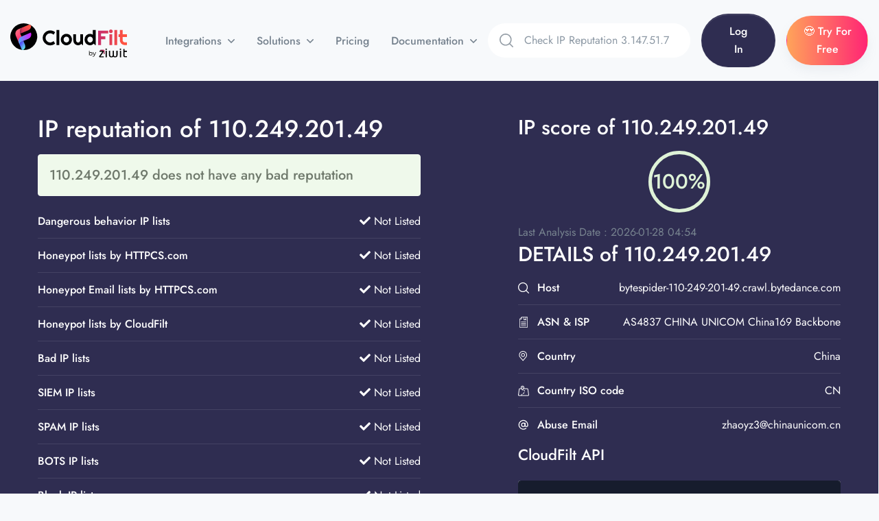

--- FILE ---
content_type: text/html; charset=UTF-8
request_url: https://cloudfilt.com/ip-reputation/lookup?ip=110.249.201.49
body_size: 11952
content:
<!doctype html>
<html lang="en">
<head>
    
    <meta charset="utf-8">
    <meta name="viewport" content="width=device-width, initial-scale=1, shrink-to-fit=no">

    
    <link rel="shortcut icon" href="/favicon.png">

    
    <link href="/assets/fonts/css2.css" rel="stylesheet">
    <link href="/assets/fonts/css22.css" rel="stylesheet">

    
    <link rel="stylesheet" href="/assets/fonts/fontawesome/fontawesome.css">
    <link rel="stylesheet" href="/assets/libs/@fancyapps/fancybox/dist/jquery.fancybox.min.css">
    <link rel="stylesheet" href="/assets/libs/aos/dist/aos.css">
    <link rel="stylesheet" href="/assets/libs/choices.js/public/assets/styles/choices.min.css">
    <link rel="stylesheet" href="/assets/libs/flickity-fade/flickity-fade.css">
    <link rel="stylesheet" href="/assets/libs/flickity/dist/flickity.min.css">
    <link rel="stylesheet" href="/assets/libs/highlightjs/styles/vs2015.css">
    <link rel="stylesheet" href="/assets/libs/jarallax/dist/jarallax.css">
    <!--<link rel="stylesheet" href="/assets/libs/quill/dist/quill.core.css" />-->


    
    <link rel="stylesheet" href="/assets/css/theme.min.css">

    <title>IP reputation and score ip of 110.249.201.49</title>
    <meta name="description" content="Check IP Blacklists and Risk Score of 110.249.201.49. The higher the risk score, the more likely the IP has been associated with nefarious activity.">
    <meta name="keywords" content="bot, bots, anti bot, stop, prevent, real-time, block bots, bad bot, malicious bots, fraud, Scraping, Bot Mitigation">
    <script async src="https://www.googletagmanager.com/gtag/js?id=UA-150836361-1"></script>
    <script>
        window.dataLayer = window.dataLayer || [];
        function gtag(){dataLayer.push(arguments);}
        gtag('js', new Date());    gtag('config', 'UA-150836361-1');
    </script><script async src="https://www.googletagmanager.com/gtag/js?id=AW-998856058"></script>
    <script>
        window.dataLayer = window.dataLayer || [];
        function gtag(){dataLayer.push(arguments);}
        gtag('js', new Date());    gtag('config', 'AW-998856058');
    </script>
	
	
	<!-- Global site tag (gtag.js) - Google Analytics -->
	<script async src="https://www.googletagmanager.com/gtag/js?id=G-7QHYK6T5HQ"></script>
	<script>
	  window.dataLayer = window.dataLayer || [];
	  function gtag(){dataLayer.push(arguments);}
	  gtag('js', new Date());

	  gtag('config', 'G-7QHYK6T5HQ');
	</script>
<!-- CloudFilt.com -->
<script async src="https://srv122.cloudfilt.com/analyz.js?render=D5B1v3FVG54CWroPlcw8"></script>


	<link rel="canonical" href="https://cloudfilt.com/ip-reputation/lookup?ip=110.249.201.49"/>
	<meta property="og:locale" content="en_US" />
	<meta property="og:type" content="article" />
	<meta property="og:title" content="IP reputation and score ip of 110.249.201.49" />
	<meta property="og:url" content="https://cloudfilt.com/ip-reputation/lookup?ip=110.249.201.49" />
	<meta property="og:site_name" content="CloudFilt" />
	<meta property="og:image" content="https://cloudfilt.com/assets/img/illustrations/illustration-5.png" />
	<meta property="og:image:width" content="823" />
	<meta property="og:image:height" content="730" />
	<meta property="og:image:type" content="image/jpeg" />
	<meta name="twitter:card" content="summary_large_image" />
	<meta name="twitter:image" content="https://cloudfilt.com/assets/img/illustrations/illustration-5.png" />
	<meta name="twitter:site" content="@cloudfilt" />
	<script type="application/ld+json" class="yoast-schema-graph">{"@context":"https://schema.org","@graph":[{"@type":"Organization","@id":"https://www.ziwit.com/en/about-ziwit","name":"CloudFilt","url":"https://cloudfilt.com/","sameAs":["https://www.linkedin.com/company/ziwit/","https://twitter.com/cloudfilt"],"logo":{"@type":"ImageObject","@id":"https://www.CloudFilt.com/#logo","inLanguage":"en-US","url":"https://cloudfilt.com/assets/img/illustrations/illustration-5.png","contentUrl":"https://cloudfilt.com/assets/img/illustrations/illustration-5.png","width":823,"height":730,"caption":"CloudFilt"},"image":{"@id":"https://cloudfilt.com/#logo"}},{"@type":"WebSite","@id":"https://cloudfilt.com/","url":"https://cloudfilt.com/","name":"CloudFilt","description":"Check IP Blacklists and Risk Score of 110.249.201.49. The higher the risk score, the more likely the IP has been associated with nefarious activity.","publisher":{"@id":"https://cloudfilt.com/"},"potentialAction":[{"@type":"SearchAction","target":{"@type":"EntryPoint","urlTemplate":"https://cloudfilt.com/ip-reputation/lookup?ip={search_term_string}"},"query-input":"required name=search_term_string"}],"inLanguage":"en-US"},{"@type":"ImageObject","@id":"https://cloudfilt.com/","inLanguage":"en-US","url":"https://cloudfilt.com/assets/img/illustrations/illustration-5.png","contentUrl":"https://cloudfilt.com/assets/img/illustrations/illustration-5.png","width":823,"height":730},{"@type":"WebPage","@id":"https://cloudfilt.com/","url":"https://cloudfilt.com/","name":"CloudFilt Bot Management | Detect & Block Bad Bot Attacks in Real-Time","isPartOf":{"@id":"https://cloudfilt.com/"},"datePublished":"2021-03-29T17:23:25+00:00","dateModified":"2022-09-14T07:50:49+00:00","description":"Check IP Blacklists and Risk Score of 110.249.201.49. The higher the risk score, the more likely the IP has been associated with nefarious activity.","breadcrumb":{"@id":"https://cloudfilt.com/"},"inLanguage":"en-US"},{"@type":"BreadcrumbList","@id":"https://cloudfilt.com/","itemListElement":[{"@type":"ListItem","position":1,"name":"Home","item":"https://cloudfilt.com/"},{"@type":"ListItem","position":2,"name":"Products","item":"https://cloudfilt.com/"},{"@type":"ListItem","position":3,"name":"Bot Management"}]}]}</script>



<script async src="https://www.googletagmanager.com/gtag/js?id=AW-16482286203">
</script>
<script>
  window.dataLayer = window.dataLayer || [];
  function gtag(){dataLayer.push(arguments);}
  gtag('js', new Date());

  gtag('config', 'AW-16482286203');
</script>


</head>
<body>
    <header class="navbar navbar-expand-xl navbar-light" >
        <div class="container container-wd">

            
            <a class="navbar-brand ms-0" href="/">
                <img src="/assets/img/brand-dark.svg" class="navbar-brand-img" alt="Logo CloudFilt">
            </a>

            
            <div class="collapse navbar-collapse z-index-lg" id="navbarCollapse">

                
                <button class="navbar-toggler outline-0 text-primary" type="button" data-bs-toggle="collapse" data-bs-target="#navbarCollapse" aria-controls="navbarCollapse" aria-expanded="false" aria-label="Toggle navigation">
                    
                    <svg width="16" height="17" viewBox="0 0 16 17" xmlns="http://www.w3.org/2000/svg">
                        <path d="M0.142135 2.00015L1.55635 0.585938L15.6985 14.7281L14.2843 16.1423L0.142135 2.00015Z" fill="currentColor"></path>
                        <path d="M14.1421 1.0001L15.5563 2.41431L1.41421 16.5564L0 15.1422L14.1421 1.0001Z" fill="currentColor"></path>
                    </svg>

                </button>

                
                <ul class="navbar-nav ms-5">
                    <li class="nav-item dropdown dropdown-full-width">
                        <a class="nav-link dropdown-toggle px-xl-4" id="navbarLandings" data-bs-toggle="dropdown" href="#" aria-haspopup="true" aria-expanded="false">
                            Integrations
                        </a>
                        <div class="dropdown-menu border-xl shadow-none dropdown-full pt-xl-7 px-xl-8" aria-labelledby="navbarLandings">
                            <div class="row row-cols-2 row-cols-md-4 row-cols-lg-5 row-cols-xl-6">
                                <div class="col mb-5 col-wd-auto">
                                    
                                    <a class="dropdown-item" href="/integrations/cdnwaf/" >
                                        <img src="/assets/img/menu/cdnwaf_cloudfilt.png" class="img-fluid shadow rounded border d-flex mx-auto mb-5 h-md-152" alt="CDN WAF">
                                        
                                        CDN WAF
                                    </a>
                                </div>
                                <div class="col mb-5 col-wd-auto">
                                    
                                    <a class="dropdown-item" href="/integrations/wordpress/" >
                                        <img src="/assets/img/menu/wordpress_cloudfilt.png" class="img-fluid shadow rounded border d-flex mx-auto mb-5 h-md-152" alt="WordPress">
                                        
                                        WordPress
                                    </a>
                                </div>
                                <div class="col mb-5 col-wd-auto">
                                    
                                    <a class="dropdown-item" href="/integrations/magento/" >
                                        <img src="/assets/img/menu/magento_cloudfilt.png" class="img-fluid shadow rounded border d-flex mx-auto mb-5 h-md-152" alt="Magento">
                                        
                                        Magento
                                    </a>
                                </div>
                                <div class="col mb-5 col-wd-auto">
                                    
                                    <a class="dropdown-item" href="/integrations/prestashop/" >
                                        <img src="/assets/img/menu/prestashop_cloudfilt.png" class="img-fluid shadow rounded border d-flex mx-auto mb-5 h-md-152" alt="PrestaShop">
                                        
                                        PrestaShop
                                    </a>
                                </div>
                                <div class="col mb-5 col-wd-auto">
                                    
                                    <a class="dropdown-item" href="/integrations/drupal/" >
                                        <img src="/assets/img/menu/drupal_cloudfilt.png" class="img-fluid shadow rounded border d-flex mx-auto mb-5 h-md-152" alt="Drupal">
                                        
                                        Drupal
                                    </a>
                                </div>
                                <div class="col mb-5 col-wd-auto">
                                    
                                    <a class="dropdown-item" href="/integrations/joomla/" >
                                        <img src="/assets/img/menu/joomla_cloudfilt.png" class="img-fluid shadow rounded border d-flex mx-auto mb-5 h-md-152" alt="Joomla!">
                                        
                                        Joomla!
                                    </a>
                                </div>
                                <div class="col mb-5 col-wd-auto">
                                    
                                    <a class="dropdown-item" href="/integrations/php/" >
                                        <img src="/assets/img/menu/php_cloudfilt.png" class="img-fluid shadow rounded border d-flex mx-auto mb-5 h-md-152" alt="PHP">
                                        
                                        PHP
                                    </a>
                                </div>
                                <div class="col mb-5 col-wd-auto">
                                    
                                    <a class="dropdown-item" href="/integrations/go/" >
                                        <img src="/assets/img/menu/go_cloudfilt.png" class="img-fluid shadow rounded border d-flex mx-auto mb-5 h-md-152" alt="Go">
                                        
                                        Go
                                    </a>
                                </div>
                                <div class="col mb-5 col-wd-auto">
                                    
                                    <a class="dropdown-item" href="/integrations/django/" >
                                        <img src="/assets/img/menu/django_cloudfilt.png" class="img-fluid shadow rounded border d-flex mx-auto mb-5 h-md-152" alt="Django">
                                        
                                        Django
                                    </a>
                                </div>
                                <div class="col mb-5 col-wd-auto">
                                    
                                    <a class="dropdown-item" href="/integrations/aspnet/" >
                                        <img src="/assets/img/menu/aspnet_cloudfilt.png" class="img-fluid shadow rounded border d-flex mx-auto mb-5 h-md-152" alt="ASP.net">
                                        
                                        ASP.net
                                    </a>
                                </div>
                                <div class="col mb-5 col-wd-auto">
                                    
                                    <a class="dropdown-item" href="/integrations/api/">
                                        <img src="/assets/img/menu/api_cloudfilt.png" class="img-fluid shadow rounded border d-flex mx-auto mb-5 h-md-152" alt="API">
                                        
                                        API
                                    </a>
                                </div>
                            </div>
                        </div>
                    </li>
                    <li class="nav-item dropdown">
                        <a class="nav-link dropdown-toggle px-xl-4" id="navbarCourses" data-bs-toggle="dropdown" href="#" aria-haspopup="true" aria-expanded="false">
                            Solutions
                        </a>
                        <div class="dropdown-menu border-xl shadow-none dropdown-menu-lg" aria-labelledby="navbarCourses">
                            <div class="row gx-0">
                                <div class="col-md-4">
                                    
                                    <a class="dropdown-item" href="/solutions/bot-traffic/">
                                        Bot traffic
                                    </a>
                                    <a class="dropdown-item" href="/solutions/web-scraping/">
                                        Web Scraping
                                    </a>
                                    <a class="dropdown-item" href="/solutions/ai-bots/">
                                        AI bots
                                    </a>
                                    <a class="dropdown-item" href="/solutions/tor-traffic/">
                                        Tor traffic
                                    </a>
                                    <a class="dropdown-item" href="/solutions/proxy-traffic/">
                                        Proxy traffic
                                    </a>
                                    <a class="dropdown-item" href="/solutions/spam-submissions/">
                                        Spam Submissions
                                    </a>
                                    <a class="dropdown-item" href="/solutions/fake-account-creation/">
                                        Fake Account Creation
                                    </a>

                                </div>
                                <div class="col-md-4">
                                    <a class="dropdown-item" href="/solutions/bot-mitigation/">
                                        Bot Mitigation
                                    </a>
                                    <a class="dropdown-item" href="/solutions/account-takeover/">
                                        Account Takeover
                                    </a>
                                    <a class="dropdown-item" href="/solutions/ip-reputation/">
                                        IP reputation
                                    </a>
                                    <a class="dropdown-item" href="/solutions/ip-risk-score/">
                                        IP Risk Score
                                    </a>
                                    <a class="dropdown-item" href="/solutions/web-fraud/">
                                        Web Fraud
                                    </a>
                                    <a class="dropdown-item" href="/solutions/carding-fraud/">
                                        Carding Fraud
                                    </a>
                                    <a class="dropdown-item" href="/solutions/business-logic/">
                                        Business logic
                                    </a>
                                </div>
                                <div class="col-md-4">
                                    
                                    <a class="dropdown-item" href="/solutions/inventory-hoarding/">
                                        Inventory Hoarding
                                    </a>
                                    <a class="dropdown-item" href="/solutions/marketing-fraud/">
                                        Marketing Fraud
                                    </a>
                                    <a class="dropdown-item" href="/solutions/denial-of-service/">
                                        Denial of service (DDoS)
                                    </a>
                                    <a class="dropdown-item" href="/solutions/protection-from-automated-threats/">
                                        Protection from automated <br>threats
                                    </a>
                                    <a class="dropdown-item" href="/solutions/blocking-by-country-and-continent-gdpr/">
                                        Blocking by country and <br>continent(GDPR)
                                    </a>
                                </div>
                            </div>
                        </div> 
                    </li>


                    <li class="nav-item dropdown">
                        <a class="nav-link px-xl-4" href="/pricing/">
                            Pricing
                        </a>
                    </li>

                    <li class="nav-item dropdown">
                        <a class="nav-link dropdown-toggle px-xl-4" id="navbarDocumentation" data-bs-toggle="dropdown" href="#" aria-haspopup="true" aria-expanded="false">
                            Documentation
                        </a>
                        <div class="dropdown-menu border-xl shadow-none dropdown-menu-md" aria-labelledby="navbarDocumentation">
                            <div class="list-group list-group-flush">
                                <a class="list-group-item" href="https://docs.cloudfilt.com/" target="_blank">

                                    
                                    <div class="display-4 text-primary">
                                        <i class="fas fa-clipboard"></i>
                                    </div>

                                    
                                    <div class="ms-4">

                                        
                                        
                                            Documentation
                                        

                                        
                                        <p class="font-size-sm text-gray-700 mb-0">
                                            Knowledge Centers
                                        </p>

                                    </div>

                                </a>
                                <a class="list-group-item" href="https://app.cloudfilt.com" target="_blank">

                                    
                                    <div class="display-4 text-primary">
                                        <i class="fas fa-file-alt"></i>
                                    </div>

                                    
                                    <div class="ms-4">

                                        
                                        
                                            Changelog
                                        

                                        
                                        <p class="font-size-sm text-gray-700 mb-0">
                                            Keep track of changes
                                        </p>

                                    </div>

                                    
                                    <span class="badge badge-pill badge-primary-soft ms-auto">
                                        7.0
                                    </span>

                                </a>
                            </div>
                        </div>
                    </li>
                </ul>
            </div>

            
            <form class="d-none d-wd-flex ms-auto w-xl-350p" method="get" action="/ip-reputation/lookup">
                <div class="input-group bg-white rounded-pill overflow-hidden">
                    <div class="input-group-prepend">
                        <button class="btn btn-sm my-2 my-sm-0 text-secondary icon-xs d-flex align-items-center" type="submit">
                            
                            <svg width="20" height="20" viewBox="0 0 20 20" fill="none" xmlns="http://www.w3.org/2000/svg">
                                <path d="M8.80758 0C3.95121 0 0 3.95121 0 8.80758C0 13.6642 3.95121 17.6152 8.80758 17.6152C13.6642 17.6152 17.6152 13.6642 17.6152 8.80758C17.6152 3.95121 13.6642 0 8.80758 0ZM8.80758 15.9892C4.8477 15.9892 1.62602 12.7675 1.62602 8.80762C1.62602 4.84773 4.8477 1.62602 8.80758 1.62602C12.7675 1.62602 15.9891 4.8477 15.9891 8.80758C15.9891 12.7675 12.7675 15.9892 8.80758 15.9892Z" fill="currentColor"/>
                                <path d="M19.762 18.6121L15.1007 13.9509C14.7831 13.6332 14.2687 13.6332 13.9511 13.9509C13.6335 14.2682 13.6335 14.7831 13.9511 15.1005L18.6124 19.7617C18.7712 19.9205 18.9791 19.9999 19.1872 19.9999C19.395 19.9999 19.6032 19.9205 19.762 19.7617C20.0796 19.4444 20.0796 18.9295 19.762 18.6121Z" fill="currentColor"/>
                            </svg>

                        </button>
                    </div>
                    <input class="form-control form-control-sm border-0 ps-0" type="search" name="ip" id="searchip" placeholder="Check IP Reputation 3.147.51.76" aria-label="Search" pattern="^((\d{1,2}|1\d\d|2[0-4]\d|25[0-5])\.){3}(\d{1,2}|1\d\d|2[0-4]\d|25[0-5])$">
                </div>
            </form>

<script>
  const input = document.getElementById("searchip");
  input.addEventListener("blur", () => {
    input.value = input.value.replace(/\s+/g, "");
  });
</script>
			
            <ul class="navbar-nav flex-row ms-auto ms-xl-0 me-n2 me-md-n4">
                <li class="nav-item border-0 px-0 d-none d-370-block d-xl-none">
                    <a class="nav-link d-flex px-3 px-md-4 search-mobile text-secondary" data-bs-toggle="collapse" href="#collapseSearchMobile" role="button" aria-expanded="false" aria-controls="collapseSearchMobile">
                        
                        <svg width="20" height="20" viewBox="0 0 20 20" fill="none" xmlns="http://www.w3.org/2000/svg">
                            <path d="M8.80758 0C3.95121 0 0 3.95121 0 8.80758C0 13.6642 3.95121 17.6152 8.80758 17.6152C13.6642 17.6152 17.6152 13.6642 17.6152 8.80758C17.6152 3.95121 13.6642 0 8.80758 0ZM8.80758 15.9892C4.8477 15.9892 1.62602 12.7675 1.62602 8.80762C1.62602 4.84773 4.8477 1.62602 8.80758 1.62602C12.7675 1.62602 15.9891 4.8477 15.9891 8.80758C15.9891 12.7675 12.7675 15.9892 8.80758 15.9892Z" fill="currentColor"/>
                            <path d="M19.762 18.6121L15.1007 13.9509C14.7831 13.6332 14.2687 13.6332 13.9511 13.9509C13.6335 14.2682 13.6335 14.7831 13.9511 15.1005L18.6124 19.7617C18.7712 19.9205 18.9791 19.9999 19.1872 19.9999C19.395 19.9999 19.6032 19.9205 19.762 19.7617C20.0796 19.4444 20.0796 18.9295 19.762 18.6121Z" fill="currentColor"/>
                        </svg>


                        
                        <svg width="16" height="17" viewBox="0 0 16 17" xmlns="http://www.w3.org/2000/svg">
                            <path d="M0.142135 2.00015L1.55635 0.585938L15.6985 14.7281L14.2843 16.1423L0.142135 2.00015Z" fill="currentColor"></path>
                            <path d="M14.1421 1.0001L15.5563 2.41431L1.41421 16.5564L0 15.1422L14.1421 1.0001Z" fill="currentColor"></path>
                        </svg>

                    </a>

                    <div class="collapse position-absolute right-0 left-0" id="collapseSearchMobile">
                        <div class="card card-body p-4 mt-7 shadow-dark">
                            
                            <form class="w-100">
                                <div class="input-group border rounded">
                                    <div class="input-group-prepend">
                                        <button class="btn btn-sm text-secondary icon-xs d-flex align-items-center" type="submit">
                                            
                                            <svg width="20" height="20" viewBox="0 0 20 20" fill="none" xmlns="http://www.w3.org/2000/svg">
                                                <path d="M8.80758 0C3.95121 0 0 3.95121 0 8.80758C0 13.6642 3.95121 17.6152 8.80758 17.6152C13.6642 17.6152 17.6152 13.6642 17.6152 8.80758C17.6152 3.95121 13.6642 0 8.80758 0ZM8.80758 15.9892C4.8477 15.9892 1.62602 12.7675 1.62602 8.80762C1.62602 4.84773 4.8477 1.62602 8.80758 1.62602C12.7675 1.62602 15.9891 4.8477 15.9891 8.80758C15.9891 12.7675 12.7675 15.9892 8.80758 15.9892Z" fill="currentColor"/>
                                                <path d="M19.762 18.6121L15.1007 13.9509C14.7831 13.6332 14.2687 13.6332 13.9511 13.9509C13.6335 14.2682 13.6335 14.7831 13.9511 15.1005L18.6124 19.7617C18.7712 19.9205 18.9791 19.9999 19.1872 19.9999C19.395 19.9999 19.6032 19.9205 19.762 19.7617C20.0796 19.4444 20.0796 18.9295 19.762 18.6121Z" fill="currentColor"/>
                                            </svg>

                                        </button>
                                    </div>
                                    <input class="form-control form-control-sm border-0 ps-0" type="search" placeholder="Check IP Reputation 3.147.51.76" aria-label="Search">
                                </div>
                            </form>
                        </div>
                    </div>
                </li>

				<li class="nav-item border-0 px-0 d-none d-xl-block">
                    <a href="https://app.cloudfilt.com/login" class="btn bg-dark btn-sm py-3 btn-chestnut rounded-pill mx-4 px-md-7" target="_blank">
                        Log In
                    </a>
                </li>
            </ul>

            
            <button class="navbar-toggler ms-4 ms-md-5 shadow-none bg-primary text-white icon-xs p-0 outline-0 h-40p w-40p d-flex d-xl-none place-flex-center" type="button" data-bs-toggle="collapse" data-bs-target="#navbarCollapse" aria-controls="navbarCollapse" aria-expanded="false" aria-label="Toggle navigation">
                
                <svg width="25" height="17" viewBox="0 0 25 17" xmlns="http://www.w3.org/2000/svg">
                    <rect width="25" height="1" fill="currentColor"/>
                    <rect y="8" width="15" height="1" fill="currentColor"/>
                    <rect y="16" width="20" height="1" fill="currentColor"/>
                </svg>
            </button>
			
            
            <ul class="navbar-nav navbar-vertical ms-xl-4 d-none d-xl-flex">
                <li class="nav-item dropdown">
                    <a class="nav-link pb-4 mb-n4 px-0 pt-0" target="_blank" href="https://app.cloudfilt.com/sign-up">
                            <span class="btn btn-pill btn-helio btn-sm btn-chestnut btn-gradient-1 text-white shadow">&#128525; Try For Free</span>
                    </a>
                </li>
            </ul>
        </div>
    </header>


            <div class="bg-dark pb-9 pt-8">
        <div class="container">
            <div class="row">
                <div class="col-lg-7 mb-5 mb-lg-0 position-relative">
                    <h1 class="me-8 text-white">
                        IP reputation of 110.249.201.49                    </h1>
                    <h2 class="col-lg-10 me-xl-8 mb-5 alert alert-success" id="result" style="font-size:20px;">110.249.201.49 does not have any bad reputation</h2>
                    <ul class="list-group list-group-flush col-lg-10">
                        <li class="list-group-item d-flex align-items-center py-3 text-white bg-transparent border-white-10">
                            <h6 class="mb-0 me-auto text-white">Dangerous behavior IP lists</h6>
                            <span><i class="fas fa-check"></i> Not Listed</span>
   
                        </li>
                        <li class="list-group-item d-flex align-items-center py-3 text-white bg-transparent border-white-10">
                            <h6 class="mb-0 me-auto text-white">Honeypot lists by HTTPCS.com</h6>
                            <span><i class="fas fa-check"></i> Not Listed</span>
   
                        </li>
                        <li class="list-group-item d-flex align-items-center py-3 text-white bg-transparent border-white-10">
                            <h6 class="mb-0 me-auto text-white">Honeypot Email lists by HTTPCS.com</h6>
                            <span><i class="fas fa-check"></i> Not Listed</span>
   
                        </li>
                        <li class="list-group-item d-flex align-items-center py-3 text-white bg-transparent border-white-10">
                            <h6 class="mb-0 me-auto text-white">Honeypot lists by CloudFilt</h6>
                            <span><i class="fas fa-check"></i> Not Listed</span>
   
                        </li>
                        <li class="list-group-item d-flex align-items-center py-3 text-white bg-transparent border-white-10">
                            <h6 class="mb-0 me-auto text-white">Bad IP lists</h6>
                            <span><i class="fas fa-check"></i> Not Listed</span>
   
                        </li>
                        <li class="list-group-item d-flex align-items-center py-3 text-white bg-transparent border-white-10">
                            <h6 class="mb-0 me-auto text-white">SIEM IP lists</h6>
                            <span><i class="fas fa-check"></i> Not Listed</span>
   
                        </li>
                        <li class="list-group-item d-flex align-items-center py-3 text-white bg-transparent border-white-10">
                            <h6 class="mb-0 me-auto text-white">SPAM IP lists</h6>
                            <span><i class="fas fa-check"></i> Not Listed</span>
   
                        </li>
                        <li class="list-group-item d-flex align-items-center py-3 text-white bg-transparent border-white-10">
                            <h6 class="mb-0 me-auto text-white">BOTS IP lists</h6>
                            <span><i class="fas fa-check"></i> Not Listed</span>
   
                        </li>
                        <li class="list-group-item d-flex align-items-center py-3 text-white bg-transparent border-white-10">
                            <h6 class="mb-0 me-auto text-white">Block IP lists</h6>
                            <span><i class="fas fa-check"></i> Not Listed</span>
   
                        </li>
                        <li class="list-group-item d-flex align-items-center py-3 text-white bg-transparent border-white-10">
                            <h6 class="mb-0 me-auto text-white">Antivirus IP lists</h6>
                            <span><i class="fas fa-check"></i> Not Listed</span>
   
                        </li>
                        <li class="list-group-item d-flex align-items-center py-3 text-white bg-transparent border-white-10">
                            <h6 class="mb-0 me-auto text-white">Bad TOR lists</h6>
                            <span><i class="fas fa-check"></i> Not Listed</span>
   
                        </li>
                        <li class="list-group-item d-flex align-items-center py-3 text-white bg-transparent border-white-10">
                            <h6 class="mb-0 me-auto text-white">Bad Proxy lists</h6>
                            <span><i class="fas fa-check"></i> Not Listed</span>
                        </li>
					</ul>
                </div>
				
                <div class="col-lg-5">
					<h2 class="me-8 text-white">IP score of 110.249.201.49</h2>					
					<div class="mb-4 mx-auto border-success border-w-md border rounded-circle h-90p w-90p d-flex align-items-center justify-content-center flex-column" style="border-width: 5px !important;">
						<div class="h2 text-success mb-0"><span class="countdown-value">100%</span></div>
					</div>
					Last Analysis Date : 2026-01-28 04:54                    <div class="d-flex align-items-center mb-2">
                        <h2 class="h2 mb-2 text-white">DETAILS of 110.249.201.49</h2>
                    </div>

                    <ul class="list-group list-group-flush">
                        <li class="list-group-item d-flex align-items-center py-3 text-white bg-transparent border-white-10">
                            <div class="text-white d-flex icon-uxs">
                                
<svg width="20" height="20" viewBox="0 0 20 20" fill="none" xmlns="http://www.w3.org/2000/svg">
    <path d="M8.80758 0C3.95121 0 0 3.95121 0 8.80758C0 13.6642 3.95121 17.6152 8.80758 17.6152C13.6642 17.6152 17.6152 13.6642 17.6152 8.80758C17.6152 3.95121 13.6642 0 8.80758 0ZM8.80758 15.9892C4.8477 15.9892 1.62602 12.7675 1.62602 8.80762C1.62602 4.84773 4.8477 1.62602 8.80758 1.62602C12.7675 1.62602 15.9891 4.8477 15.9891 8.80758C15.9891 12.7675 12.7675 15.9892 8.80758 15.9892Z" fill="currentColor"/>
    <path d="M19.762 18.6121L15.1007 13.9509C14.7831 13.6332 14.2687 13.6332 13.9511 13.9509C13.6335 14.2682 13.6335 14.7831 13.9511 15.1005L18.6124 19.7617C18.7712 19.9205 18.9791 19.9999 19.1872 19.9999C19.395 19.9999 19.6032 19.9205 19.762 19.7617C20.0796 19.4444 20.0796 18.9295 19.762 18.6121Z" fill="currentColor"/>
</svg>

                            </div>
                            <h6 class="mb-0 ms-3 me-auto text-white">Host</h6>
                            <span>bytespider-110-249-201-49.crawl.bytedance.com</span>
                        </li>
						                        <li class="list-group-item d-flex align-items-center py-3 text-white bg-transparent border-white-10">
                            <div class="text-white d-flex icon-uxs">
<svg width="14" height="18" viewBox="0 0 14 18" fill="none" xmlns="http://www.w3.org/2000/svg">
    <path d="M12.5717 0H4.16956C4.05379 0.00594643 3.94322 0.0496071 3.85456 0.124286L0.413131 3.57857C0.328167 3.65957 0.280113 3.77191 0.280274 3.88929V16.8514C0.281452 17.4853 0.794988 17.9988 1.42885 18H12.5717C13.1981 17.9989 13.7086 17.497 13.7203 16.8707V1.14857C13.7191 0.514714 13.2056 0.00117857 12.5717 0ZM8.18099 0.857143H10.6988V4.87714L9.80527 3.45214C9.76906 3.39182 9.71859 3.3413 9.65827 3.30514C9.45529 3.18337 9.19204 3.24916 9.07027 3.45214L8.18099 4.87071V0.857143ZM3.7367 1.46786V2.66143C3.73552 3.10002 3.38029 3.45525 2.9417 3.45643H1.74813L3.7367 1.46786ZM12.8546 16.86C12.8534 17.0157 12.7274 17.1417 12.5717 17.1429H1.42885C1.42665 17.1429 1.42445 17.143 1.42226 17.143C1.26486 17.1441 1.13635 17.0174 1.13527 16.86V4.32214H2.9417C3.85793 4.31979 4.60006 3.57766 4.60242 2.66143V0.857143H7.31527V5.23286C7.31345 5.42593 7.37688 5.61391 7.49527 5.76643C7.67533 5.99539 7.98036 6.08561 8.25599 5.99143L8.28813 5.98071C8.49272 5.89484 8.66356 5.7443 8.77456 5.55214L9.44099 4.48071L10.1074 5.55214C10.2184 5.7443 10.3893 5.89484 10.5938 5.98071C10.8764 6.0922 11.1987 6.00509 11.3867 5.76643C11.5051 5.61391 11.5685 5.42593 11.5667 5.23286V0.857143H12.5717C12.7266 0.858268 12.8523 0.982982 12.8546 1.13786V16.86Z" fill="currentColor"/>
    <path d="M10.7761 14.3143H3.22252C2.98584 14.3143 2.79395 14.5062 2.79395 14.7429C2.79395 14.9796 2.98584 15.1715 3.22252 15.1715H10.7761C11.0128 15.1715 11.2047 14.9796 11.2047 14.7429C11.2047 14.5062 11.0128 14.3143 10.7761 14.3143Z" fill="currentColor"/>
    <path d="M10.7761 12.2035H3.22252C2.98584 12.2035 2.79395 12.3954 2.79395 12.6321C2.79395 12.8687 2.98584 13.0606 3.22252 13.0606H10.7761C11.0128 13.0606 11.2047 12.8687 11.2047 12.6321C11.2047 12.3954 11.0128 12.2035 10.7761 12.2035Z" fill="currentColor"/>
    <path d="M10.7761 10.0928H3.22252C2.98584 10.0928 2.79395 10.2847 2.79395 10.5213C2.79395 10.758 2.98584 10.9499 3.22252 10.9499H10.7761C11.0128 10.9499 11.2047 10.758 11.2047 10.5213C11.2047 10.2847 11.0128 10.0928 10.7761 10.0928Z" fill="currentColor"/>
    <path d="M10.7761 7.98218H3.22252C2.98584 7.98218 2.79395 8.17407 2.79395 8.41075C2.79395 8.64743 2.98584 8.83932 3.22252 8.83932H10.7761C11.0128 8.83932 11.2047 8.64743 11.2047 8.41075C11.2047 8.17407 11.0128 7.98218 10.7761 7.98218Z" fill="currentColor"/>
</svg>

                            </div>
                            <h6 class="mb-0 ms-3 me-auto text-white">ASN & ISP</h6>
                            <span>AS4837 CHINA UNICOM China169 Backbone</span>
                        </li>
						                        <li class="list-group-item d-flex align-items-center py-3 text-white bg-transparent border-white-10">
                            <div class="text-white d-flex icon-uxs">
                                
                                <svg width="20" height="20" viewBox="0 0 20 20" fill="none" xmlns="http://www.w3.org/2000/svg">
									<path d="M14.9748 3.12964C13.6007 1.14086 11.4229 0 9.0002 0C6.57754 0 4.39972 1.14086 3.02557 3.12964C1.65816 5.10838 1.34243 7.61351 2.17929 9.82677C2.40313 10.4312 2.75894 11.0184 3.23433 11.5687L8.52105 17.7784C8.64062 17.919 8.8158 18 9.0002 18C9.18459 18 9.35978 17.919 9.47934 17.7784L14.7646 11.5703C15.2421 11.0169 15.5974 10.4303 15.8194 9.83078C16.658 7.61351 16.3422 5.10838 14.9748 3.12964ZM14.6408 9.38999C14.4697 9.85257 14.1902 10.3099 13.8107 10.7498C13.8096 10.7509 13.8086 10.7519 13.8077 10.7532L9.0002 16.3999L4.1897 10.7497C3.8104 10.3101 3.53094 9.85282 3.35808 9.38581C2.66599 7.55539 2.92864 5.48413 4.06088 3.84546C5.19668 2.20155 6.9971 1.25873 9.0002 1.25873C11.0033 1.25873 12.8035 2.20152 13.9393 3.84546C15.0718 5.48413 15.3346 7.55539 14.6408 9.38999Z" fill="currentColor"/>
									<path d="M9.00019 3.73438C7.0569 3.73438 5.47571 5.31535 5.47571 7.25886C5.47571 9.20237 7.05668 10.7833 9.00019 10.7833C10.9437 10.7833 12.5247 9.20237 12.5247 7.25886C12.5247 5.31556 10.9435 3.73438 9.00019 3.73438ZM9.00019 9.52457C7.75088 9.52457 6.73444 8.50814 6.73444 7.25882C6.73444 6.00951 7.75088 4.99307 9.00019 4.99307C10.2495 4.99307 11.2659 6.00951 11.2659 7.25882C11.2659 8.50814 10.2495 9.52457 9.00019 9.52457Z" fill="currentColor"/>
								</svg>

                            </div>
                            <h6 class="mb-0 ms-3 me-auto text-white">Country</h6>
                            <span>China</span>
                        </li>
						                        <li class="list-group-item d-flex align-items-center py-3 text-white bg-transparent border-white-10">
                            <div class="text-white d-flex icon-uxs">
                                
<svg width="25" height="25" viewBox="0 0 25 25" xmlns="http://www.w3.org/2000/svg">
    <path d="M10.1563 6.10857C9.51012 6.10857 8.98438 5.57813 8.98438 4.9262C8.98438 4.27428 9.51012 3.74384 10.1563 3.74384C10.8024 3.74384 11.3282 4.27428 11.3282 4.9262C11.3282 5.57813 10.8025 6.10857 10.1563 6.10857Z" fill="currentColor"/>
    <path d="M24.9751 21.6358L23.0707 8.82697C22.9047 7.70855 21.9705 6.89675 20.8494 6.89675H13.5955C14.2338 5.67842 14.2226 4.24519 13.5551 3.02396C12.8802 1.78912 11.6562 1.02758 10.2809 0.986735C10.1985 0.984321 10.114 0.984321 10.0311 0.986735C8.65603 1.02753 7.43212 1.78912 6.7572 3.02396C6.08995 4.2447 6.07852 5.67729 6.71687 6.89675H4.15064C3.02947 6.89675 2.09526 7.70855 1.92924 8.82677L0.0248985 21.6358C-0.0721255 22.2889 0.117186 22.9504 0.544297 23.4508C0.971456 23.9511 1.59178 24.2381 2.24629 24.2381H22.7537C23.4082 24.2381 24.0285 23.9511 24.4556 23.4508C24.8828 22.9505 25.0721 22.289 24.9751 21.6358ZM8.12554 3.7853C8.53683 3.03287 9.24813 2.58722 10.0769 2.56263C10.103 2.56185 10.1296 2.5615 10.1562 2.5615C10.1828 2.5615 10.2094 2.5619 10.2353 2.56263C11.0643 2.58722 11.7756 3.03287 12.1869 3.7853C12.6165 4.57128 12.6046 5.49924 12.1551 6.26788L10.1562 9.66325L8.15792 6.26887C7.70786 5.50003 7.69575 4.57158 8.12554 3.7853ZM23.2717 22.4221C23.1954 22.5116 23.0265 22.6617 22.7537 22.6617H8.59924C8.63571 22.2922 8.8052 21.737 9.44608 21.3821C9.82437 21.1727 9.96275 20.6936 9.75518 20.3119C9.5476 19.9302 9.07259 19.7906 8.69436 20.0001C7.86694 20.4581 7.32147 21.1774 7.11692 22.0798C7.06912 22.2906 7.04602 22.4883 7.0367 22.6617H2.24629C1.97353 22.6617 1.80463 22.5116 1.72826 22.4221C1.65189 22.3326 1.52977 22.1418 1.5702 21.8697L3.47455 9.06059C3.52508 8.72031 3.80942 8.47334 4.15069 8.47334H7.63832L9.15428 11.0485C9.36659 11.4102 9.74111 11.6262 10.1562 11.6262C10.5713 11.6262 10.9458 11.4102 11.1575 11.0495L12.6741 8.47334H20.8494C21.1906 8.47334 21.475 8.72031 21.5255 9.06073L23.4299 21.8697C23.4702 22.1418 23.3481 22.3326 23.2717 22.4221Z" fill="currentColor"/>
    <path d="M13.5285 10.8785C13.1191 10.7407 12.6767 10.9641 12.5403 11.3771C12.4038 11.79 12.6251 12.2364 13.0344 12.3741C13.0424 12.3768 13.843 12.6656 14.1029 13.4521C14.2119 13.7824 14.5168 13.9913 14.8439 13.9913C14.9258 13.9913 15.0092 13.9782 15.0911 13.9506C15.5005 13.8129 15.7217 13.3665 15.5852 12.9535C15.0769 11.415 13.5915 10.8997 13.5285 10.8785Z" fill="currentColor"/>
    <path d="M14.1905 15.8431C13.7836 15.6982 13.3373 15.9136 13.1938 16.3241C12.7528 17.5846 11.2415 18.126 11.2097 18.1371C10.8021 18.2758 10.5821 18.7212 10.7183 19.1333C10.8274 19.4636 11.1323 19.6725 11.4594 19.6725C11.5413 19.6725 11.6246 19.6594 11.7066 19.6318C11.7985 19.6009 13.9667 18.8514 14.6673 16.8488C14.8109 16.4383 14.5974 15.988 14.1905 15.8431Z" fill="currentColor"/>
</svg>

                            </div>
                            <h6 class="mb-0 ms-3 me-auto text-white">Country ISO code</h6>
                            <span>CN</span>
                        </li>
						
						                        <li class="list-group-item d-flex align-items-center py-3 text-white bg-transparent border-white-10">
                            <div class="text-white d-flex icon-uxs">
                            							<svg xmlns="http://www.w3.org/2000/svg" width="25" height="25" viewBox="0 0 25 25" fill="none" stroke="#ffffff" stroke-width="2" stroke-linecap="round" stroke-linejoin="round"><circle cx="12" cy="12" r="4"></circle><path d="M16 8v5a3 3 0 0 0 6 0v-1a10 10 0 1 0-3.92 7.94"></path></svg>
							                            </div>
                            <h6 class="mb-0 ms-3 me-auto text-white">Abuse  Email </h6>
                            <span>zhaoyz3@chinaunicom.cn</span>
                        </li>
												
                    </ul>
				
                    <div class="d-flex align-items-center mb-2 mt-4">
                        <h3 class="h3 text-white">CloudFilt API</h3>
                    </div>

					<div class="card">
					  <div class="card-footer rounded bg-black">
						<code class="highlight html hljs xml">

	{"ip":  "110.249.201.49", "listed":false, "host":"bytespider-110-249-201-49.crawl.bytedance.com", "asnisp":"AS4837 CHINA UNICOM China169 Backbone", "country":"China", "countryiso":"CN", "abuse":{"Abuse  Email ":"zhaoyz3@chinaunicom.cn"}}						<br>...
						<br>...
						</code>
						<form action="https://app.cloudfilt.com/sign-up" method="post">
							<button class="btn btn-sm btn-success w-100 w-md-auto btn-wide rounded-lg border-0" type="submit" id="button-addon3">Get free API keys</button>
						</form>
					  </div>
					</div>
					
                </div>
            </div>
			<br>
						<div class="d-md-flex align-items-center justify-content-between mb-8">
								<a href="https://cloudfilt.com/ip-reputation/lookup?ip=13.107.246.41" title="IP Fraud score of 13.107.246.41" class="btn btn-helio btn-sm btn-chestnut btn-gradient-1 text-white shadow d-flex align-items-center text-white mb-5 mb-md-0 btn-block mw-md-280p justify-content-center">
					<i class="fas fa-arrow-left font-size-xs"></i>
					<span class="ms-3">IP reputation of 13.107.246.41</span>
				</a>
								<a href="https://cloudfilt.com/ip-reputation/lookup?ip=107.151.201.114" title="IP Fraud score of 107.151.201.114" class="btn btn-helio btn-sm btn-chestnut btn-gradient-1 text-white shadow d-flex align-items-center text-white btn-block mw-md-280p justify-content-center mt-0">
					<span class="me-3">IP reputation of 107.151.201.114</span>
					<i class="fas fa-arrow-right font-size-xs"></i>
				</a>
							</div>
				
			<div class="bg-gradient-1 rounded-lg py-8 px-5">
					<div class="mb-4 mb-xl-0 text-capitalize">
						<h2 class="text-white mb-3">Control your business, control & stop bad bots </h2>
						<p class="font-size-lg text-white mb-3">Do like the biggest websites in the world, Try CloudFilt (<u>No credit card required</u>)</p>
					</div>
					<form action="https://app.cloudfilt.com/sign-up" method="post">
						<div class="input-group d-block d-md-flex bg-white p-1 rounded-lg">
							<input type="text" class="form-control w-100 w-md-auto form-control-sm rounded-lg border-0 placeholder-1" placeholder="Enter your email" aria-label="Enter your email" aria-describedby="button-addon2" name="email">
							<div class="input-group-append ms-0">
								<button class="btn btn-sm btn-dark w-100 w-md-auto btn-wide rounded-lg border-0" type="submit" id="button-addon2">Try For Free</button>
							</div>
						</div>
					</form>
			</div>
			
			<div class="card mb-2 mt-4">
			  <div class="card-footer rounded bg-white">
				<h2 style="mb-3">Bot Management Solution</h2>
				With CloudFilt, protect your website, application and API from malicious robots. Bad bots can carry out DDOS attacks, prevent your customers from using your site correctly, disrupt your Analytics data or even carry out Brute Force attacks. <br>
				No longer manually detect and ban bots from your site, use the CloudFilt automated solution. 
			</div>
			</div>


        </div>
    </div>

  
    <footer class="py-8 pt-md-11 position-relative bg-white">
        <div class="position-absolute bottom-0 left-0 shape-flip-both">
            <img src="/assets/img/illustrations/illustration-7.svg" class="img-fluid" alt="bg">
        </div>

        <div class="container container-wd">
            <div class="row" id="accordionFooter">
                <div class="col-12 col-md-4 col-lg-3">

                    
                    <img src="/assets/img/brand-dark.svg" alt="..." class="footer-brand img-fluid mb-4 h-60p">

                    
                    <p class="text-gray-800 mb-4 font-size-sm-alone">
                        ZIWIT SAS, CloudFilt.com<br>
30 Rue Isabelle Eberhardt,
34000 Montpellier, FRANCE
						
                    </p>

                    <div class="mb-4">
                        <a href="tel:+33185091509" class="text-gray-800 font-size-sm-alone">+33 1 85 09 15 09</a>
                    </div>

                    <div class="mb-4">
                        <a href="mailto:contact@CloudFilt.com" class="text-gray-800 font-size-sm-alone">contact@CloudFilt.com</a>
                    </div>

                    
                    <ul class="list-unstyled list-inline list-social mb-4 mb-md-0">
                        <li class="list-inline-item list-social-item">
                            <a href="https://twitter.com/ziwit" class="text-secondary font-size-sm w-36 h-36 shadow-dark-hover d-flex align-items-center justify-content-center rounded-circle border-hover">
                                <i class="fab fa-twitter"></i>
                            </a>
                        </li>
                        <li class="list-inline-item list-social-item">
                            <a href="https://www.linkedin.com/company/ziwit" class="text-secondary font-size-sm w-36 h-36 shadow-dark-hover d-flex align-items-center justify-content-center rounded-circle border-hover">
                                <i class="fab fa-linkedin-in"></i>
                            </a>
                        </li>
                    </ul>
                </div>

                <div class="col-12 col-md-4 col-lg-2">
                    <div class="mb-5 mb-xl-0 footer-accordion">

                        
                        <div id="widgetOne">
                            <h4 class="mb-5">
                                <button class="text-dark fw-medium footer-accordion-toggle d-flex align-items-center" type="button" data-bs-toggle="collapse" data-bs-target="#widgetcollapseOne" aria-expanded="true" aria-controls="widgetcollapseOne">
                                    Our Company
                                    <span class="ms-auto text-dark">
                                        
                                        <svg width="15" height="2" viewBox="0 0 15 2" fill="none" xmlns="http://www.w3.org/2000/svg">
                                            <rect width="15" height="2" fill="currentColor"/>
                                        </svg>

                                        <svg width="15" height="16" viewBox="0 0 15 16" fill="none" xmlns="http://www.w3.org/2000/svg">
                                            <path d="M0 7H15V9H0V7Z" fill="currentColor"/>
                                            <path d="M6 16L6 8.74228e-08L8 0L8 16H6Z" fill="currentColor"/>
                                        </svg>

                                    </span>
                                </button>
                            </h4>
                        </div>

                        <div id="widgetcollapseOne" class="collapse show" aria-labelledby="widgetOne" data-parent="#accordionFooter">
                            
                            <ul class="list-unstyled text-gray-800 font-size-sm-alone mb-6 mb-md-8 mb-lg-0">
                                <li class="mb-3">
                                    <a href="https://www.ziwit.com/en/about-ziwit" target="_blank" class="text-reset">
                                        About Us
                                    </a>
                                </li>
                                <li class="mb-3">
                                    <a href="/contact-cf/" class="text-reset">
                                        Contact Us
                                    </a>
                                </li>
                                <li class="mb-3">
                                    <a href="https://cloudfilt.statuspage.io/" target="_blank" class="text-reset">
                                        CloudFilt Status
                                    </a>
                                </li>
                                <li class="mb-3">
                                    <a href="https://cloudfilt.com/docs/pt_cloudfilt_07302025.pdf" target="_blank" class="text-reset">
                                        Privacy & terms
                                    </a>
                                </li>
                                <li class="mb-3">
                                    <a href="https://cloudfilt.goaffpro.com/" target="_blank" class="text-reset">
                                        Affiliate Program
                                    </a>
                                </li>
                                <li class="mb-3">
                                    <a href="https://www.ziwit.com/en/carrier" target="_blank" class="text-reset">
                                        Careers
                                    </a>
                                </li>
                            </ul>
                        </div>
						
                        <div id="widgetFour">
                            <h4 class="mb-5 mt-5">
                                <button class="text-dark fw-medium footer-accordion-toggle d-flex align-items-center" type="button" data-bs-toggle="collapse" data-bs-target="#widgetcollapseFour" aria-expanded="false" aria-controls="widgetcollapseFour">
                                    PARTNERS
                                    <span class="ms-auto text-dark">
                                        
                                        <svg width="15" height="2" viewBox="0 0 15 2" fill="none" xmlns="http://www.w3.org/2000/svg">
                                            <rect width="15" height="2" fill="currentColor"/>
                                        </svg>

                                        <svg width="15" height="16" viewBox="0 0 15 16" fill="none" xmlns="http://www.w3.org/2000/svg">
                                            <path d="M0 7H15V9H0V7Z" fill="currentColor"/>
                                            <path d="M6 16L6 8.74228e-08L8 0L8 16H6Z" fill="currentColor"/>
                                        </svg>

                                    </span>
                                </button>
                            </h4>
                        </div>
                        <div id="widgetcollapseFour" class="collapse" aria-labelledby="widgetFour" data-parent="#accordionFooter">
                            
                            <ul class="list-unstyled text-gray-800 font-size-sm-alone mb-0">
                                <li class="mb-3">
                                    <a href="" class="text-reset">
                                        Find a Reseller Partner
                                    </a>
                                </li>
                                <li class="mb-3">
                                    <a href="/contact-cf/" class="text-reset">
                                        Become an CloudFilt Partner
                                    </a>
                                </li>
                            </ul>
                        </div>
                    </div>
                </div>

                <div class="col-12 col-md-4 col-lg-2">
                    <div class="mb-5 mb-xl-0 footer-accordion">

                        
                        <div id="widgetTwo">
                            <h4 class="mb-5">
                                <button class="text-dark fw-medium footer-accordion-toggle d-flex align-items-center" type="button" data-bs-toggle="collapse" data-bs-target="#widgetcollapseTwo" aria-expanded="false" aria-controls="widgetcollapseTwo">
                                    Threats
                                    <span class="ms-auto text-dark">
                                        
                                        <svg width="15" height="2" viewBox="0 0 15 2" fill="none" xmlns="http://www.w3.org/2000/svg">
                                            <rect width="15" height="2" fill="currentColor"/>
                                        </svg>

                                        <svg width="15" height="16" viewBox="0 0 15 16" fill="none" xmlns="http://www.w3.org/2000/svg">
                                            <path d="M0 7H15V9H0V7Z" fill="currentColor"/>
                                            <path d="M6 16L6 8.74228e-08L8 0L8 16H6Z" fill="currentColor"/>
                                        </svg>

                                    </span>
                                </button>
                            </h4>
                        </div>

                        <div id="widgetcollapseTwo" class="collapse" aria-labelledby="widgetTwo" data-parent="#accordionFooter">
                            
                            <ul class="list-unstyled text-gray-800 font-size-sm-alone mb-6 mb-md-8 mb-lg-0">
                                <li class="mb-3">
                                    <a href="/solutions/bot-traffic/" class="text-reset">
                                        Bot traffic
                                    </a>
                                </li>
                                <li class="mb-3">
                                    <a href="/solutions/web-scraping/" class="text-reset">
                                        Web Scraping
                                    </a>
                                </li>
                                <li class="mb-3">
                                    <a href="/solutions/ai-bots/" class="text-reset">
                                        AI bots
                                    </a>
                                </li>
                                <li class="mb-3">
                                    <a href="/solutions/tor-traffic/" class="text-reset">
                                        Tor traffic
                                    </a>
                                </li>
                                <li class="mb-3">
                                    <a href="/solutions/proxy-traffic/" class="text-reset">
                                        Proxy traffic
                                    </a>
                                </li>
                                <li class="mb-3">
                                    <a href="/solutions/spam-submissions/" class="text-reset">
                                        Spam Submissions
                                    </a>
                                </li>
                                <li class="mb-3">
                                    <a href="/solutions/fake-account-creation/" class="text-reset">
                                        Fake Account Creation
                                    </a>
                                </li>
                                <li class="mb-3">
                                    <a href="/solutions/account-takeover/" class="text-reset">
                                        Account Takeover
                                    </a>
                                </li>
                                <li class="mb-3">
                                    <a href="/solutions/ip-reputation/" class="text-reset">
                                        IP reputation
                                    </a>
                                </li>
                                <li class="mb-3">
                                    <a href="/solutions/ip-risk-score/" class="text-reset">
                                        Risk Score
                                    </a>
                                </li>
                            </ul>
                        </div>
                    </div>
                </div>

                <div class="col-12 col-md-4 offset-md-4 col-lg-2 offset-lg-0">
                    <div class="mb-5 mb-xl-0 footer-accordion">

                        
                        <div id="widgetThree">
                            <h4 class="mb-5">
                                <button class="text-dark fw-medium footer-accordion-toggle d-flex align-items-center" type="button" data-bs-toggle="collapse" data-bs-target="#widgetcollapseThree" aria-expanded="false" aria-controls="widgetcollapseThree">
                                    Integration options
                                    <span class="ms-auto text-dark">
                                        
                                        <svg width="15" height="2" viewBox="0 0 15 2" fill="none" xmlns="http://www.w3.org/2000/svg">
                                            <rect width="15" height="2" fill="currentColor"/>
                                        </svg>

                                        <svg width="15" height="16" viewBox="0 0 15 16" fill="none" xmlns="http://www.w3.org/2000/svg">
                                            <path d="M0 7H15V9H0V7Z" fill="currentColor"/>
                                            <path d="M6 16L6 8.74228e-08L8 0L8 16H6Z" fill="currentColor"/>
                                        </svg>

                                    </span>
                                </button>
                            </h4>
                        </div>

                        <div id="widgetcollapseThree" class="collapse" aria-labelledby="widgetThree" data-parent="#accordionFooter">
                            
                            <ul class="list-unstyled text-gray-800 font-size-sm-alone mb-0">
                                <li class="mb-3">
                                    <a href="/integrations/cdnwaf/" class="text-reset">
                                        CDN WAF
                                    </a>
                                </li>
                                <li class="mb-3">
                                    <a href="/integrations/wordpress/" class="text-reset">
                                        WordPress
                                    </a>
                                </li>
                                <li class="mb-3">
                                    <a href="/integrations/magento/" class="text-reset">
                                        Magento
                                    </a>
                                </li>
                                <li class="mb-3">
                                    <a href="/integrations/prestashop/" class="text-reset">
                                        PrestaShop
                                    </a>
                                </li>
                                <li class="mb-3">
                                    <a href="/integrations/drupal/" class="text-reset">
                                        Drupal
                                    </a>
                                </li>
                                <li class="mb-3">
                                    <a href="/integrations/joomla/" class="text-reset">
                                        Joomla!
                                    </a>
                                </li>
                                <li class="mb-3">
                                    <a href="/integrations/php/" class="text-reset">
                                        PHP
                                    </a>
                                </li>
                                <li class="mb-3">
                                    <a href="/integrations/go/" class="text-reset">
                                        Go
                                    </a>
                                </li>
                                <li class="mb-3">
                                    <a href="/integrations/django/" class="text-reset">
                                        Django
                                    </a>
                                </li>
                                <li class="mb-3">
                                    <a href="/integrations/aspnet/" class="text-reset">
                                        ASP.net
                                    </a>
                                </li>
                                <li class="mb-3">
                                    <a href="/integrations/api/" class="text-reset">
                                        API
                                    </a>
                                </li>
                            </ul>
                        </div>
                    </div>
                </div>

                <div class="col-12 col-md-4 col-lg-3">
                    <div class="mb-5 mb-xl-0 footer-accordion">

                        
                        <div id="widgetFive">
                            <h4 class="mb-5">
                                <button class="text-dark fw-medium footer-accordion-toggle d-flex align-items-center" type="button" data-bs-toggle="collapse" data-bs-target="#widgetcollapseFive" aria-expanded="false" aria-controls="widgetcollapseFive">
                                    Help & Support
                                    <span class="ms-auto text-dark">
                                        
                                        <svg width="15" height="2" viewBox="0 0 15 2" fill="none" xmlns="http://www.w3.org/2000/svg">
                                            <rect width="15" height="2" fill="currentColor"/>
                                        </svg>

                                        <svg width="15" height="16" viewBox="0 0 15 16" fill="none" xmlns="http://www.w3.org/2000/svg">
                                            <path d="M0 7H15V9H0V7Z" fill="currentColor"/>
                                            <path d="M6 16L6 8.74228e-08L8 0L8 16H6Z" fill="currentColor"/>
                                        </svg>

                                    </span>
                                </button>
                            </h4>
                        </div>
                        <div id="widgetcollapseFive" class="collapse" aria-labelledby="widgetFive" data-parent="#accordionFooter">
                            
                            <ul class="list-unstyled text-gray-800 font-size-sm-alone mb-0">
                                <li class="mb-3">
                                    <a href="https://docs.cloudfilt.com/" target="_blank" class="text-reset">
                                        Documentation
                                    </a>
                                </li>
                                <li class="mb-3">
                                    <a href="https://app.cloudfilt.com" target="_blank" class="text-reset">
                                        Changelog
                                    </a>
                                </li>
                            </ul>
                        </div>
						
                        <div id="widgetSix">
                            <h4 class="mb-5 mt-5">
                                <button class="text-dark fw-medium footer-accordion-toggle d-flex align-items-center" type="button" data-bs-toggle="collapse" data-bs-target="#widgetcollapseSix" aria-expanded="false" aria-controls="widgetcollapseSix">
                                    IP reputation of
                                    <span class="ms-auto text-dark">
                                        
                                        <svg width="15" height="2" viewBox="0 0 15 2" fill="none" xmlns="http://www.w3.org/2000/svg">
                                            <rect width="15" height="2" fill="currentColor"/>
                                        </svg>

                                        <svg width="15" height="16" viewBox="0 0 15 16" fill="none" xmlns="http://www.w3.org/2000/svg">
                                            <path d="M0 7H15V9H0V7Z" fill="currentColor"/>
                                            <path d="M6 16L6 8.74228e-08L8 0L8 16H6Z" fill="currentColor"/>
                                        </svg>

                                    </span>
                                </button>
                            </h4>
                        </div>
                        <div id="widgetcollapseSix" class="collapse" aria-labelledby="widgetSix" data-parent="#accordionFooter">
                            
                            <ul class="list-unstyled text-gray-800 font-size-sm-alone mb-0">
								                                <li class="mb-3">
                                    <a href="/ip-reputation/lookup?ip=110.249.201.49" title="IP reputation of 110.249.201.49" target="_blank" class="text-reset" >
                                        110.249.201.49                                    </a>
                                </li>
								                                <li class="mb-3">
                                    <a href="/ip-reputation/lookup?ip=107.151.201.114" title="IP reputation of 107.151.201.114" target="_blank" class="text-reset" >
                                        107.151.201.114                                    </a>
                                </li>
								                                <li class="mb-3">
                                    <a href="/ip-reputation/lookup?ip=89.21.85.27" title="IP reputation of 89.21.85.27" target="_blank" class="text-reset" >
                                        89.21.85.27                                    </a>
                                </li>
								                                <li class="mb-3">
                                    <a href="/ip-reputation/lookup?ip=13.107.246.41" title="IP reputation of 13.107.246.41" target="_blank" class="text-reset" >
                                        13.107.246.41                                    </a>
                                </li>
								                                <li class="mb-3">
                                    <a href="/ip-reputation/lookup?ip=42.57.150.48" title="IP reputation of 42.57.150.48" target="_blank" class="text-reset" >
                                        42.57.150.48                                    </a>
                                </li>
								                                <li class="mb-3">
                                    <a href="/ip-reputation/lookup?ip=213.230.86.200" title="IP reputation of 213.230.86.200" target="_blank" class="text-reset" >
                                        213.230.86.200                                    </a>
                                </li>
								                                <li class="mb-3">
                                    <a href="/ip-reputation/lookup?ip=103.191.92.248" title="IP reputation of 103.191.92.248" target="_blank" class="text-reset" >
                                        103.191.92.248                                    </a>
                                </li>
								                                <li class="mb-3">
                                    <a href="/ip-reputation/lookup?ip=45.132.115.15" title="IP reputation of 45.132.115.15" target="_blank" class="text-reset" >
                                        45.132.115.15                                    </a>
                                </li>
								                                <li class="mb-3">
                                    <a href="/ip-reputation/lookup?ip=152.32.218.219" title="IP reputation of 152.32.218.219" target="_blank" class="text-reset" >
                                        152.32.218.219                                    </a>
                                </li>
								                                <li class="mb-3">
                                    <a href="/ip-reputation/lookup?ip=185.244.154.89" title="IP reputation of 185.244.154.89" target="_blank" class="text-reset" >
                                        185.244.154.89                                    </a>
                                </li>
								                            </ul>
                        </div>
                    </div>
                </div>

                <div class="col-12 my-md-5">
                    <div class="pb-5 pt-6 py-md-4 text-center text-xl-start d-flex flex-column d-md-block d-xl-flex flex-xl-row align-items-center">
                        <p class="text-gray-800 font-size-sm-alone d-block mb-0 mb-md-2 mb-xl-0 order-1 order-md-0 px-9 px-md-0">Copyright © 2026 ZIWIT. All Right Reserved.</p>

                        <div class="ms-xl-auto d-flex flex-column flex-md-row align-items-stretch align-items-md-center justify-content-center">
                            <ul class="navbar-nav flex-row flex-wrap font-size-sm-alone mb-3 mb-md-0 mx-n4 justify-content-center justify-content-lg-start order-1 order-md-0">
                                <li class="nav-item py-2 py-md-0 px-0 border-top-0">
                                    <a href="/" class="nav-link px-4 fw-normal text-gray-800">Home</a>
                                </li>
                                <li class="nav-item py-2 py-md-0 px-0 border-top-0">
                                    <a href="/sitemap.xml" class="nav-link px-4 fw-normal text-gray-800">Site Map</a>
                                </li>
                                <li class="nav-item py-2 py-md-0 px-0 border-top-0">
                                    <a href="https://cloudfilt.com/docs/pt_cloudfilt_07302025.pdf" target="_blank" class="nav-link px-4 fw-normal text-gray-800">Privacy policy</a>
                                </li>
                            </ul>
                        </div>
                    </div>
                </div>
            </div> 
        </div> 
    </footer>


    
    <script src="/assets/libs/jquery/dist/jquery.min.js"></script>
    <script src="/assets/libs/bootstrap/dist/js/bootstrap.bundle.min.js"></script>
    <script src="/assets/libs/@fancyapps/fancybox/dist/jquery.fancybox.min.js"></script>
    <script src="/assets/libs/aos/dist/aos.js"></script>
    <script src="/assets/libs/choices.js/public/assets/scripts/choices.min.js"></script>
    <script src="/assets/libs/countup.js/dist/countUp.min.js"></script>
    <script src="/assets/libs/dropzone/dist/min/dropzone.min.js"></script>
    <script src="/assets/libs/flickity/dist/flickity.pkgd.min.js"></script>
    <script src="/assets/libs/flickity-fade/flickity-fade.js"></script>
    <script src="/assets/libs/highlightjs/highlight.pack.min.js"></script>
    <script src="/assets/libs/imagesloaded/imagesloaded.pkgd.min.js"></script>
    <script src="/assets/libs/isotope-layout/dist/isotope.pkgd.min.js"></script>
    <script src="/assets/libs/jarallax/dist/jarallax.min.js"></script>
    <script src="/assets/libs/jarallax/dist/jarallax-video.min.js"></script>
    <script src="/assets/libs/jarallax/dist/jarallax-element.min.js"></script>
    <script src="/assets/libs/parallax-js/dist/parallax.min.js"></script>
    <!--<script src="/assets/libs/quill/dist/quill.min.js"></script>-->
    <script src="/assets/libs/smooth-scroll/dist/smooth-scroll.min.js"></script>
    <script src="/assets/libs/typed.js/lib/typed.min.js"></script>


    <script src="/assets/js/theme.min.js"></script>


</body>
</html>
